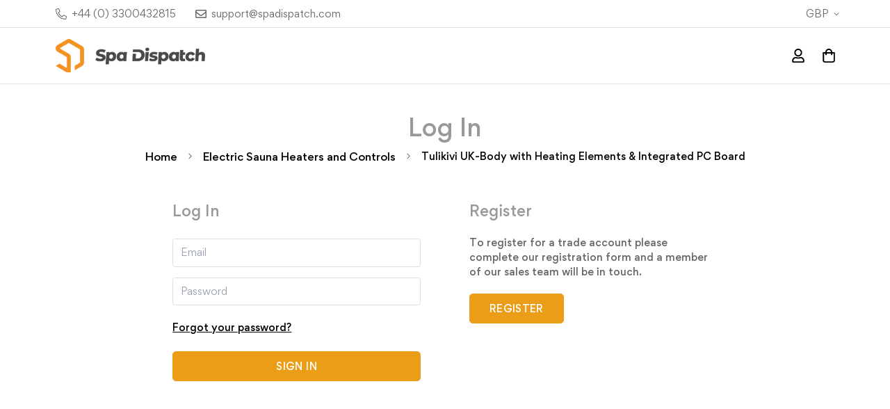

--- FILE ---
content_type: text/css
request_url: https://trade.spadispatch.com/cdn/shop/t/5/assets/custom.css?v=162792187978674747241643725805
body_size: -798
content:


.red-bg {
background-color: red;
}
